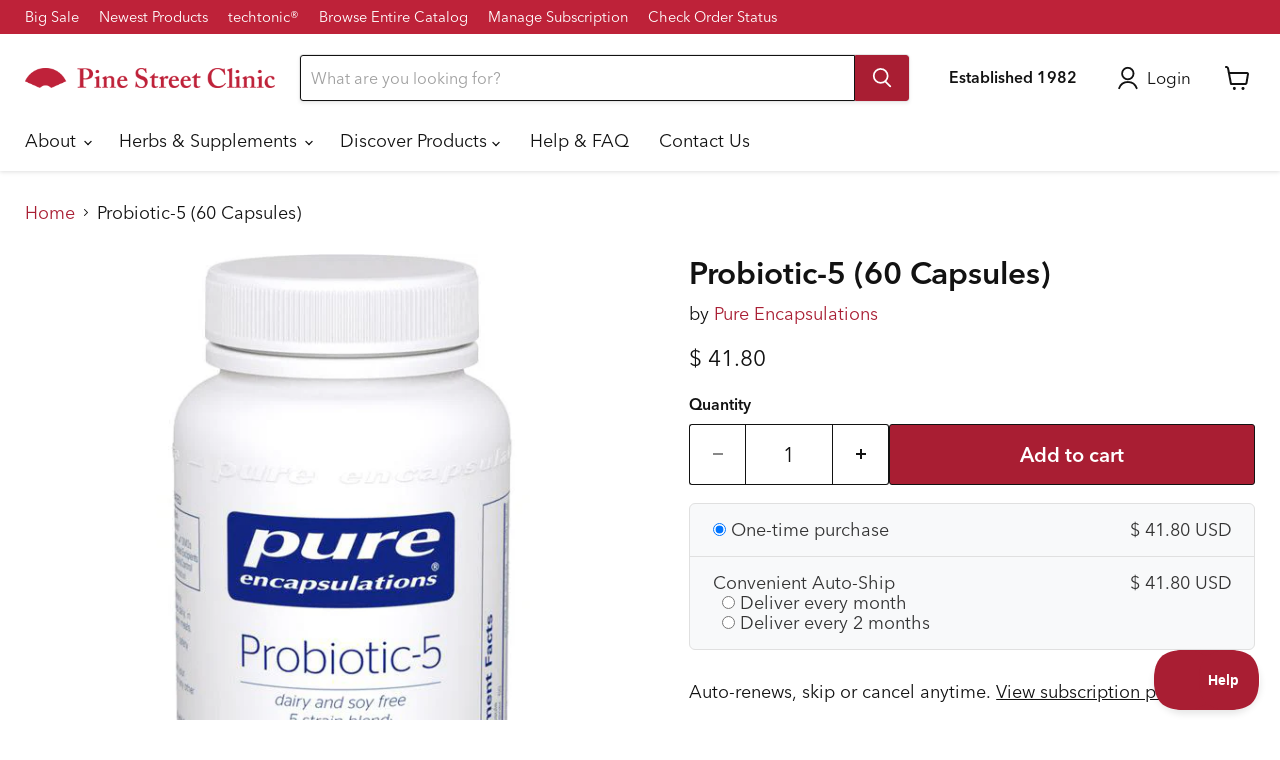

--- FILE ---
content_type: text/html; charset=utf-8
request_url: https://pinestreetclinic.com/collections/all/products/pure-encapsulations-probiotic-5-60-capsules?view=recently-viewed
body_size: 1996
content:










  









<div
  class="productgrid--item  imagestyle--medium        product-recently-viewed-card    show-actions--mobile"
  data-product-item
  data-product-quickshop-url="/products/pure-encapsulations-probiotic-5-60-capsules"
  
    data-recently-viewed-card
  
>
  <div class="productitem" data-product-item-content>
    
    
    
    

    

    

    <div class="productitem__container">
      <div class="product-recently-viewed-card-time" data-product-handle="pure-encapsulations-probiotic-5-60-capsules">
      <button
        class="product-recently-viewed-card-remove"
        aria-label="close"
        data-remove-recently-viewed
      >
        


                                                                        <svg class="icon-remove "    aria-hidden="true"    focusable="false"    role="presentation"    xmlns="http://www.w3.org/2000/svg" width="10" height="10" viewBox="0 0 10 10" xmlns="http://www.w3.org/2000/svg">      <path fill="currentColor" d="M6.08785659,5 L9.77469752,1.31315906 L8.68684094,0.225302476 L5,3.91214341 L1.31315906,0.225302476 L0.225302476,1.31315906 L3.91214341,5 L0.225302476,8.68684094 L1.31315906,9.77469752 L5,6.08785659 L8.68684094,9.77469752 L9.77469752,8.68684094 L6.08785659,5 Z"></path>    </svg>                                              

      </button>
    </div>

      <div class="productitem__image-container">
        <a
          class="productitem--image-link"
          href="/products/pure-encapsulations-probiotic-5-60-capsules"
          tabindex="-1"
          data-product-page-link
        >
          <figure
            class="productitem--image"
            data-product-item-image
            
          >
            
              
              

  
    <noscript data-rimg-noscript>
      <img
        
          src="//pinestreetclinic.com/cdn/shop/products/lrg_prb6.222_512x512.png?v=1654108745"
        

        alt="Probiotic-5 (60 Capsules)"
        data-rimg="noscript"
        srcset="//pinestreetclinic.com/cdn/shop/products/lrg_prb6.222_512x512.png?v=1654108745 1x, //pinestreetclinic.com/cdn/shop/products/lrg_prb6.222_671x671.png?v=1654108745 1.31x"
        class="productitem--image-primary"
        
        
      >
    </noscript>
  

  <img
    
      src="//pinestreetclinic.com/cdn/shop/products/lrg_prb6.222_512x512.png?v=1654108745"
    
    alt="Probiotic-5 (60 Capsules)"

    
      data-rimg="lazy"
      data-rimg-scale="1"
      data-rimg-template="//pinestreetclinic.com/cdn/shop/products/lrg_prb6.222_{size}.png?v=1654108745"
      data-rimg-max="672x672"
      data-rimg-crop="false"
      
      srcset="data:image/svg+xml;utf8,<svg%20xmlns='http://www.w3.org/2000/svg'%20width='512'%20height='512'></svg>"
    

    class="productitem--image-primary"
    
    
  >



  <div data-rimg-canvas></div>


            

            



























  
  
  

  <span class="productitem__badge productitem__badge--sale"
    data-badge-sales
    style="display: none;"
  >
    <span data-badge-sales-range>
      
        Sale
      
    </span>
    <span data-badge-sales-single style="display: none;">
      
        Sale
      
    </span>
  </span>

            <span class="visually-hidden">Probiotic-5 (60 Capsules)</span>
          </figure>
        </a>
      </div><div class="productitem--info">
        
          
        

        

        <h2 class="productitem--title">
          <a href="/products/pure-encapsulations-probiotic-5-60-capsules" data-product-page-link>
            Probiotic-5 (60 Capsules)
          </a>
        </h2>

        
          
            <span class="productitem--vendor">
              <a href="/collections/vendors?q=Pure%20Encapsulations" title="Pure Encapsulations">Pure Encapsulations</a>
            </span>
          
        

        
          <!-- Product Replaced -->
       
   

<!-- END CODE TO RESTRICT ORDERING -->
































<div class="price productitem__price ">
  
    <div
      class="price__compare-at "
      data-price-compare-container
    >

      
        <span class="money price__original" data-price-original></span>
      
    </div>


    
      
      <div class="price__compare-at--hidden" data-compare-price-range-hidden>
        
          <span class="visually-hidden">Original price</span>
          <span class="money price__compare-at--min" data-price-compare-min>
            $ 41.80
          </span>
          -
          <span class="visually-hidden">Original price</span>
          <span class="money price__compare-at--max" data-price-compare-max>
            $ 41.80
          </span>
        
      </div>
      <div class="price__compare-at--hidden" data-compare-price-hidden>
        <span class="visually-hidden">Original price</span>
        <span class="money price__compare-at--single" data-price-compare>
          
        </span>
      </div>
    
  

  <div class="price__current  " data-price-container>

    

    
      
      
      <span class="money" data-price>
        $ 41.80
      </span>
    
    
  </div>

  
    
    <div class="price__current--hidden" data-current-price-range-hidden>
      
        <span class="money price__current--min" data-price-min>$ 41.80</span>
        -
        <span class="money price__current--max" data-price-max>$ 41.80</span>
      
    </div>
    <div class="price__current--hidden" data-current-price-hidden>
      <span class="visually-hidden">Current price</span>
      <span class="money" data-price>
        $ 41.80
      </span>
    </div>
  

  
    
    
    
    

    <div
      class="
        productitem__unit-price
        hidden
      "
      data-unit-price
    >
      <span class="productitem__total-quantity" data-total-quantity></span> | <span class="productitem__unit-price--amount money" data-unit-price-amount></span> / <span class="productitem__unit-price--measure" data-unit-price-measure></span>
    </div>
  

  
</div>


<script id="variant-metafield-data" type="application/json">
    {"39273018818654": {
          "servings": null,
          "unit_qty": null,
          "unit_type": null,
          "price": 4180
        }
}
  </script>
  
  
  

  <div id="price-per-unit-display">
    
  </div>

  <script>
  (function() {
    var dataScript = document.getElementById('variant-metafield-data');
    if (!dataScript) return;
    
    var variantData;
    try {
      variantData = JSON.parse(dataScript.textContent);
    } catch(e) {
      console.error('Could not parse variant data');
      return;
    }
    
    var displayDiv = document.getElementById('price-per-unit-display');
    if (!displayDiv) return;
    
    function updateDisplay(variantId) {
      var data = variantData[variantId];
      if (!data) {
        displayDiv.innerHTML = '';
        return;
      }
      
      var servings = data.servings;
      var unitQty = data.unit_qty;
      var unitType = data.unit_type;
      var price = data.price;
      
      if (!servings && !(unitQty && unitType)) {
        displayDiv.innerHTML = '';
        return;
      }
      
      var html = '';
      
      if (servings) {
        var pricePerServing = price / servings;
        var servingsDisplay = Number.isInteger(servings) ? servings : servings.toFixed(1);
        
        html = '<div class="price-per-unit" style="margin: 3px 0 15px 0; font-size: 14px; color: #666;">' +
          '($' + (pricePerServing / 100).toFixed(2) + ' per serving &mdash; ' + servingsDisplay + ' servings)' +
          '</div>';
      } else if (unitQty && unitType) {
        var pricePerUnit = price / unitQty;
        
        html = '<div class="price-per-unit" style="margin: 3px 0 15px 0; font-size: 14px; color: #666;">' +
          '($' + (pricePerUnit / 100).toFixed(2) + ' per ' + unitType + ')' +
          '</div>';
      }
      
      displayDiv.innerHTML = html;
    }
    
    var variantSelectors = document.querySelectorAll('[name="id"]');
    variantSelectors.forEach(function(selector) {
      selector.addEventListener('change', function() {
        var selectedVariantId = this.value;
        if (selectedVariantId && selectedVariantId !== 'not-selected') {
          updateDisplay(selectedVariantId);
        }
      });
    });
    
    var variantSelection = document.querySelector('[data-variant-selection]');
    if (variantSelection) {
      var observer = new MutationObserver(function(mutations) {
        mutations.forEach(function(mutation) {
          if (mutation.attributeName === 'variant') {
            var variantId = variantSelection.getAttribute('variant');
            if (variantId && variantId !== 'not-selected') {
              updateDisplay(variantId);
            }
          }
        });
      });
      observer.observe(variantSelection, { attributes: true });
    }
  })();
  </script>



  
    <!-- CLOSING TAG FOR ORIGINAL "IF" Statement from "IF REPLACED" -->
        
         

         <!-- CLOSING TAG FOR ORIGINAL "IF" Statement from "IF REPLACED" -->   
  
      

        

        
          

          
            
          
        

        
          <div class="productitem--description">
            <p>5 strain blend; broad-spectrum probiotic support for healthy intestinal microflora

Supports immune and gastrointestinal health‡

Helps maintain he...</p>

            
              <a
                href="/products/pure-encapsulations-probiotic-5-60-capsules"
                class="productitem--link"
                data-product-page-link
              >
                View full details
              </a>
            
          </div>
        
      </div>

      
    </div>
  </div>

  
</div>


--- FILE ---
content_type: text/plain; charset=utf-8
request_url: https://d-ipv6.mmapiws.com/ant_squire
body_size: 156
content:
pinestreetclinic.com;019c0883-3c24-7983-a8fc-489f6a924d26:fe30b9b96a4983db3521ea4c34ffb864c0daa008

--- FILE ---
content_type: text/plain; charset=utf-8
request_url: https://d-ipv6.mmapiws.com/ant_squire
body_size: -225
content:
pinestreetclinic.com;019c0883-3c24-7983-a8fc-489f6a924d26:fe30b9b96a4983db3521ea4c34ffb864c0daa008

--- FILE ---
content_type: text/javascript; charset=utf-8
request_url: https://pinestreetclinic.com/products/pure-encapsulations-probiotic-5-60-capsules.js
body_size: 739
content:
{"id":6543308062814,"title":"Probiotic-5 (60 Capsules)","handle":"pure-encapsulations-probiotic-5-60-capsules","description":"\u003cp\u003e\u003cstrong data-mce-fragment=\"1\"\u003e\u003c\/strong\u003e\u003cspan data-mce-fragment=\"1\"\u003e5 strain blend; broad-spectrum probiotic support for healthy intestinal microflora\u003c\/span\u003e\u003c\/p\u003e\n\u003cul\u003e\n\u003cli\u003eSupports immune and gastrointestinal health\u003csup\u003e‡\u003c\/sup\u003e\n\u003c\/li\u003e\n\u003cli\u003eHelps maintain healthy G.I. barrier function\u003csup\u003e‡\u003c\/sup\u003e\n\u003c\/li\u003e\n\u003cli\u003eMade with hypoallergenic, vegan ingredients\u003c\/li\u003e\n\u003c\/ul\u003e\n\u003cp\u003eProbiotic-5 offers 10 billion colony forming units (CFU) of beneficial bacteria to promote G.I. tract health and comfort as well as immune cell function and overall health. Probiotic-5 helps maintain intestinal flora, support healthy yeast balance and promote G.I. comfort.\u003c\/p\u003e","published_at":"2021-03-16T14:06:54-07:00","created_at":"2021-03-16T14:06:48-07:00","vendor":"Pure Encapsulations","type":"Vitamins \u0026 Supplements","tags":["Atrium-Brand","Atrium-Heat-Sensitive","Brand_Pure Encapsulations","Category_Digestive Health \u0026 Probiotics","FDAR","FDAR-Keyword-Flag","Format_Capsules","OK-Google-Shopping"],"price":4180,"price_min":4180,"price_max":4180,"available":true,"price_varies":false,"compare_at_price":null,"compare_at_price_min":0,"compare_at_price_max":0,"compare_at_price_varies":false,"variants":[{"id":39273018818654,"title":"Default Title","option1":"Default Title","option2":null,"option3":null,"sku":"PRB6","requires_shipping":true,"taxable":true,"featured_image":null,"available":true,"name":"Probiotic-5 (60 Capsules)","public_title":null,"options":["Default Title"],"price":4180,"weight":0,"compare_at_price":null,"inventory_quantity":-41,"inventory_management":"shopify","inventory_policy":"continue","barcode":"766298009643","requires_selling_plan":false,"selling_plan_allocations":[{"price_adjustments":[],"price":4180,"compare_at_price":null,"per_delivery_price":4180,"selling_plan_id":5367005278,"selling_plan_group_id":"7b873aef86613168b5e2a17286f679cc2470f491"},{"price_adjustments":[],"price":4180,"compare_at_price":null,"per_delivery_price":4180,"selling_plan_id":5367038046,"selling_plan_group_id":"7b873aef86613168b5e2a17286f679cc2470f491"}]}],"images":["\/\/cdn.shopify.com\/s\/files\/1\/1035\/4149\/products\/lrg_prb6.222.png?v=1654108745","\/\/cdn.shopify.com\/s\/files\/1\/1035\/4149\/products\/ScreenShot2021-03-16at5.04.36PM.png?v=1654108746"],"featured_image":"\/\/cdn.shopify.com\/s\/files\/1\/1035\/4149\/products\/lrg_prb6.222.png?v=1654108745","options":[{"name":"Title","position":1,"values":["Default Title"]}],"url":"\/products\/pure-encapsulations-probiotic-5-60-capsules","media":[{"alt":"Probiotic-5 (60 Capsules)","id":20251977547870,"position":1,"preview_image":{"aspect_ratio":1.0,"height":672,"width":672,"src":"https:\/\/cdn.shopify.com\/s\/files\/1\/1035\/4149\/products\/lrg_prb6.222.png?v=1654108745"},"aspect_ratio":1.0,"height":672,"media_type":"image","src":"https:\/\/cdn.shopify.com\/s\/files\/1\/1035\/4149\/products\/lrg_prb6.222.png?v=1654108745","width":672},{"alt":"Probiotic-5 (60 Capsules)","id":20251977580638,"position":2,"preview_image":{"aspect_ratio":0.78,"height":1570,"width":1224,"src":"https:\/\/cdn.shopify.com\/s\/files\/1\/1035\/4149\/products\/ScreenShot2021-03-16at5.04.36PM.png?v=1654108746"},"aspect_ratio":0.78,"height":1570,"media_type":"image","src":"https:\/\/cdn.shopify.com\/s\/files\/1\/1035\/4149\/products\/ScreenShot2021-03-16at5.04.36PM.png?v=1654108746","width":1224}],"requires_selling_plan":false,"selling_plan_groups":[{"id":"7b873aef86613168b5e2a17286f679cc2470f491","name":"Convenient Auto-Ship","options":[{"name":"Delivery frequency","position":1,"values":["Deliver every month","Deliver every 2 months"]}],"selling_plans":[{"id":5367005278,"name":"Deliver every month","description":null,"options":[{"name":"Delivery frequency","position":1,"value":"Deliver every month"}],"recurring_deliveries":true,"price_adjustments":[]},{"id":5367038046,"name":"Deliver every 2 months","description":null,"options":[{"name":"Delivery frequency","position":1,"value":"Deliver every 2 months"}],"recurring_deliveries":true,"price_adjustments":[]}],"app_id":null}]}